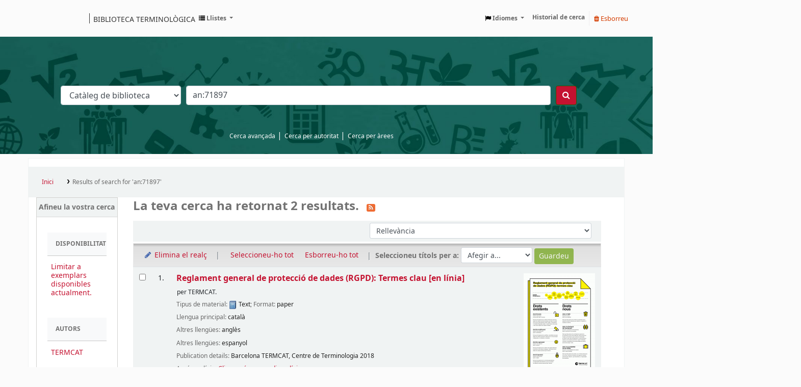

--- FILE ---
content_type: text/html; charset=UTF-8
request_url: https://biblioteca.termcat.cat/cgi-bin/koha/opac-search.pl?q=an:71897
body_size: 15176
content:










 


<!DOCTYPE html>
<!-- TEMPLATE FILE: opac-results.tt -->









<html lang="ca-ES" class="no-js">
<head>

<title>
  Resultats de la cerca de 'an:71897'   &rsaquo; Koha online catàleg </title>


<meta http-equiv="Content-Type" content="text/html; charset=utf-8" />
<meta name="generator" content="Koha 23.0509000" /> <!-- leave this for stats -->
<meta name="viewport" content="width=device-width, initial-scale=1" />
<link rel="stylesheet" type="text/css" href="/opac-tmpl/bootstrap/lib/jquery/responsive.dataTables.min_23.0509000.css">

<link rel="shortcut icon" href="/opac-tmpl/bootstrap/images/favicon.ico" type="image/x-icon" />
<link rel="apple-touch-icon" href="/opac-tmpl/bootstrap/images/favicon.ico" type="image/x-icon" />

 
 
 


 <link href="/opac-tmpl/bootstrap/css/opac_23.0509000.css" type="text/css" rel="stylesheet">




 <link href="/opac-tmpl/bootstrap/css/print_23.0509000.css" media="print" type="text/css" rel="stylesheet">


 <style>/* opac detail */
#bibliodescriptions {
  display: none;
}

/* opac-results */

.title_resp_stmt {
  display: none !important;
}

.bibliocol p {
  padding: 0.1rem !important;
}

.results_summary.availability {
  display: none;
}

fieldset#subtype {
  display: none;
}

fieldset#availability {
  display: none;
}

.searchresults a {
  color: #c41230 !important;
}

#navigation,
#OpacMainUserBlock,
#OpacNavRight {
  margin-top: 1rem;
}

/*OPAC Nav */
#OpacNavBottom h3 {
  text-transform: uppercase;
  font-size: 0.85rem;
  padding: 1rem;
  border-bottom: 1px solid #c8c8c8;
  background-color: #f8f9fa;
}

#OpacNavBottom h3 {
  text-transform: uppercase;
  font-size: 0.85rem;
  padding: 1rem;
  border-bottom: 1px solid #c8c8c8;
  background-color: #f8f9fa;
}

#OpacNavBottom {
  border: 1px solid #c8c8c8;
}

#OpacNavBottom ul li {
  display: block;
  border-bottom: 1px solid #c8c8c8;
}

#OpacNavBottom ul {
  padding: 0;
}

#OpacNavBottom {
  margin-top: 1em;
}

.palabra {
  word-break: break-all;
}
/* OPAC-MAIN */
#login {
  display: none;
}

#moresearches {
  display: flex !important;
  padding-left: 35%;
}

.nav-link.login-link.loginModal-trigger {
  display: none;
}

/* opac-credits */
#footer_medium {
  padding-left: 2.2%;
}

.enlaces {
  color: #fff;
  margin-bottom: 3%;
}

.menu {
  list-style: none;
}

.footer__content-menu--footer li a {
  text-transform: none !important;
  text-style: none !important;
  text-decoration: none !important;
}

#footer_medium {
  text-align: center;
}

/* opacnavright */
#derecha {
  border: 1px solid #c8c8c8;
}

dl,
ol,
ul {
  margin: 0 !important;
}

.navbar {
  display: flex;
  padding: 1rem 0;
}
.navbar a {
  font-size: 12px;
}
.navbar #logo {
  width: 100%;
  flex-shrink: 0;
  background: rgba(0, 0, 0, 0)
    url("https://www.termcat.cat/themes/custom/termcat/logo.svg") no-repeat
    scroll 0;
  padding: 0;
  background-size: 110px;
}
@media (min-width: 48em) {
  .navbar #logo {
    width: 150px;
    background-size: contain;
    min-width: 100px;
    margin-right: 12rem;
    background-size: 100%;
    background-size: 125px;
    margin-right: 12rem;
    display: flex;
    align-items: center;
  }
}
.navbar #logo a {
  display: block;
  height: 0 !important;
  overflow: hidden;
  padding: 40px 0 0;
  text-decoration: none;
  float: left;
  width: 50%;
}
.navbar #logo .internal-link {
  left: 135px;
  position: absolute;
  text-transform: uppercase;
  font-size: 12px;
  padding: 0.1rem;
  border-left: 1px solid #353535;
  height: 20px !important;
  color: #333;
  padding-left: 0.5em;
  margin-top: 0.5rem;
}
@media (min-width: 48em) {
  .navbar #logo .internal-link {
    left: 135px;
    position: absolute;
    text-transform: uppercase;
    font-size: 14px;
    border-left: 1px solid #353535;
    margin-top: 0;
  }
}
#opac-main-search {
  background-image: url("https://orex.es/wp-content/uploads/2022/12/header-koha-scaled.jpg");
  padding: 6rem 33%;
  background-size: cover;
  background-repeat: no-repeat;
  margin: 0 -33%;
}
#opac-main-search form[name="searchform"] {
  padding: 0 4rem;
}
#searchsubmit {
  background-color: #c41230;
}
.row {
  position: relative;
  width: 100%;
}
.navbar {
  flex-wrap: wrap;
}
.navbar-nav {
  margin-right: 0.5rem;
}
div#opaccredits {
  margin: 0 -33%;
  padding: 0 30%;
  background-color: #353535;
}
ul#moresearches {
  text-align: center;
  width: 100%;
  display: block;
  position: absolute;
  top: -3rem;
}
ul#moresearches li:after {
  color: #fff;
}
ul#moresearches a {
  color: #fff;
  font-size: 12px;
}
#OpacNav {
  border: 1px solid #c8c8c8;
}
#OpacNavRight ul {
  padding: 0;
}
#OpacNavRight ul li {
  display: block;
  border-bottom: 1px solid #c8c8c8;
}
#OpacNavRight ul li a {
  color: #c41230;
  display: block;
}
#OpacNavRight ul li a:hover {
  text-decoration: underline;
}
.main h3 {
  text-transform: uppercase;
  font-size: 0.85rem;
  padding: 1rem;
  border-bottom: 1px solid #c8c8c8;
  background-color: #f8f9fa;
}
.main p,
.main li {
  padding: 1rem;
  font-size: 0.75rem;
}
.main a {
  color: #c41230;
}
.main a:hover {
  text-decoration: underline;
}
body {
  overflow-x: hidden;
  color: #353535;
  background-color: #fbfbfb;
}
.visually-hidden {
  display: none;
}
.header__wrapper {
  display: flex;
}
.header__wrapper h1 {
  margin: 0;
  padding: 0;
}
.header__wrapper-heading {
  text-transform: uppercase;
}
.header__wrapper-item {
  padding: 1rem;
}
.footer__home {
  background-color: #353535;
}
.footer__home a {
  color: #fff;
}
.footer__home .footer__region {
  margin-top: 0;
}
@media (min-width: 40em) {
  .footer__home .footer__region {
    margin-top: 5em;
  }
}
.footer__region,
.footer__region--portals {
  margin-top: 3rem;
  padding-top: 2rem;
  padding-bottom: 0;
  background-color: #212121;
  padding: 4%;
}
.footer__region .layout-center,
.footer__region--portals .layout-center {
  padding: 0;
}
@media (min-width: 48em) {
  .footer__region,
  .footer__region--portals {
    padding: 2rem 3rem;
  }
  .footer__region .layout-center,
  .footer__region--portals .layout-center {
    padding-right: 12px;
    padding-left: 12px;
  }
}
.footer__content {
  display: flex;
  flex-wrap: wrap;
}
.footer__content .social-list.top__block {
  display: block;
  order: 1;
  width: 100%;
  margin: 0;
  text-align: center;
}
.footer__content-links--portals {
  width: 100%;
  padding: 1em;
  text-align: center;
}
.footer__content-links--portals a {
  margin-right: 1rem;
  font-size: 0.8rem;
  color: #fff;
  text-transform: uppercase;
  text-decoration: none;
  font-weight: 400;
}
.footer__content-links--portals a:last-child {
  margin: 0;
}
.footer__content-links--portals a:hover {
  text-decoration: underline;
}
@media (min-width: 40em) {
  .footer__content-links--portals {
    width: 55%;
    padding: 0;
    text-align: left;
  }
  .footer__content-links--portals a {
    margin-right: 3rem;
  }
  .footer__content-links--portals a:last-child {
    margin: 0;
  }
}
.footer__content-menu--secondary {
  display: flex;
  align-items: end;
  order: 4;
  width: 100%;
}
@media (min-width: 48em) {
  .footer__content-menu--secondary {
    width: 33.3%;
    order: 3;
  }
}
.footer__content-menu--secondary .menu {
  display: flex;
  flex-wrap: wrap;
  flex-direction: column;
  justify-content: space-between;
  width: 100%;
  text-align: center;
}
@media (min-width: 48em) {
  .footer__content-menu--secondary .menu {
    flex-direction: row;
  }
}
.footer__content-menu--secondary .menu-item {
  padding: 1.5em 0;
  border-bottom: 1px solid #979797;
}
.footer__content-menu--secondary .menu-item:last-child {
  border: 0;
}
@media (min-width: 48em) {
  .footer__content-menu--secondary .menu-item {
    padding: 0;
    border: 0;
  }
}
.footer__content-menu--secondary ul {
  margin: 0;
}
.footer__content-menu--secondary ul.menu a.is-active {
  color: #fff;
}
.footer__content-menu--secondary li a {
  color: #fff;
  font-size: 0.75rem;
  opacity: 0.7;
}
.footer__content-menu--footer {
  order: 3;
  width: 100%;
  margin-top: 2.5em;
}
@media (min-width: 48em) {
  .footer__content-menu--footer {
    width: 33.3%;
    order: 2;
    margin: 0;
  }
}
.footer__content-menu--secondary .menu-item {
  padding: 1.5em 0;
  border-bottom: 1px solid #979797;
}
.footer__content-menu--secondary .menu-item:last-child {
  border: 0;
}
@media (min-width: 48em) {
  .footer__content-menu--secondary .menu-item {
    padding: 0;
    border: 0;
  }
}
.footer__content-menu--footer .menu-item {
  padding: 1.5em 0;
}
.footer__content-menu--footer .menu-item {
  padding: 1.5em 0;
  border-bottom: 1px solid #979797;
}
@media (min-width: 48em) {
  .footer__content-menu--footer .menu-item {
    padding: 0;
    border: 0;
  }
}
@media (min-width: 48em) {
  .footer__content-menu--footer .menu-item:first-child {
    margin-bottom: 1.5em;
  }
}
.footer__content-menu--footer ul {
  margin: 0;
}
.footer__content-menu--footer li a {
  color: #fff;
  font-size: 16px;
  text-transform: uppercase;
  text-decoration: none;
  opacity: 0.7;
}
.footer__content-ubication {
  order: 2;
  margin: auto;
}
@media (min-width: 48em) {
  .footer__content-ubication {
    width: 33.3%;
    order: 4;
  }
}
.footer__content-ubication p {
  margin: 0;
  color: #fff;
  font-size: 16px;
  text-align: center;
}
@media (min-width: 48em) {
  .footer__content-ubication p {
    text-align: right;
  }
}
.footer__content-ubication-text,
.footer__content-ubication-tlf {
  opacity: 0.7;
}
.footer__content-ubication-mail a {
  color: #fff;
  text-decoration: none;
}
.footer__bottom,
.footer__bottom--portals {
  background-color: #353535;
  border-top: 1px solid #979797;
  color: #fff;
}
@media (min-width: 48em) {
  .footer__bottom,
  .footer__bottom--portals {
    border: 0;
    padding: 1.3rem 3rem;
  }
}
.footer__bottom .layout-center,
.footer__bottom--portals .layout-center {
  padding: 0;
}
@media (min-width: 48em) {
  .footer__bottom .layout-center,
  .footer__bottom--portals .layout-center {
    padding-right: 12px;
    padding-left: 12px;
  }
}
.footer__bottom-wrapper {
  display: flex;
  flex-wrap: wrap;
  flex-direction: column;
  justify-content: space-between;
}
@media (min-width: 48em) {
  .footer__bottom-wrapper {
    flex-direction: row;
    padding: 1.5em 0;
  }
}
.footer__bottom-copyright,
.footer__bottom-copyright--portals {
  order: 2;
  padding: 3.5em 0;
  border-top: 1px solid #979797;
  font-size: 0.75rem;
  text-align: center;
  opacity: 0.7;
}
@media (min-width: 48em) {
  .footer__bottom-copyright,
  .footer__bottom-copyright--portals {
    order: 1;
    padding: 0;
    border: 0;
    flex-direction: row;
    text-align: left;
  }
}
.footer__bottom-copyright--portals {
  letter-spacing: 0.88px;
}
.footer__bottom-logo {
  order: 1;
  margin: auto;
  padding: 1em 0;
  opacity: 0.7;
}
@media (min-width: 48em) {
  .footer__bottom-logo {
    order: 2;
    padding: 0;
    margin: unset;
  }
}
@media screen and (-ms-high-contrast: active), (-ms-high-contrast: none) {
  .footer__bottom-logo {
    margin: 0;
  }
}
.footer__bottom-logo img {
  width: 218px;
}
.footer__bottom--portals {
  background-color: #44111a;
}
.social-list {
  padding: 1rem 0;
}
.social-list.top__block {
  display: none;
}
@media (min-width: 40em) {
  .social-list.top__block {
    width: 20%;
    padding-top: 18px;
    display: inline-block;
    text-align: center;
  }
}
@media (min-width: 48em) {
  .social-list.top__block {
    width: 30%;
    padding-top: 17px;
    margin-left: 10px;
    text-align: left;
  }
}
@media (min-width: 75em) {
  .social-list.top__block {
    width: 35%;
    padding-top: 17px;
    margin-left: 10px;
    text-align: left;
  }
}
.social-list__item {
  display: inline-block;
  width: 22px;
  height: 21px;
  margin-right: 0.5rem;
  overflow: hidden;
  text-align: center;
}
.social-list__item--portals {
  position: relative;
  margin-right: 1.25rem;
}
.social-list__item--portals:last-child {
  margin: 0;
}
.social-list__link {
  display: block;
  vertical-align: middle;
}
.social-list__link--portals {
  opacity: 1;
  transition: opacity 0.2s;
}
.social-list__link--portals:hover {
  opacity: 0.7;
  transition: opacity 0.2s;
}
.social-list__text {
  text-indent: -1000px;
  font-size: 1px;
}
.social-list__img {
  display: block;
  max-width: 20px;
  max-height: 20px;
}
.social-list__img--portals {
  position: relative;
  top: 0.3rem;
}
@media screen and (-ms-high-contrast: active), (-ms-high-contrast: none) {
  .social-list__img--portals {
    height: 24px;
    width: 24px;
  }
}
.social-list--service {
  padding: 0.3em;
  box-shadow: 0 0 5px 0 rgba(0, 0, 0, 0.1);
  border-radius: 5px;
  background: #fff;
  display: none;
  position: absolute;
  top: 30px;
  right: 45px;
  z-index: 2;
  max-height: 48px;
}
.social-list--service__item {
  position: relative;
  display: inline-block;
  width: 32px;
  height: 32px;
  border-radius: 100%;
  margin-right: 0.5rem;
  overflow: hidden;
}
.social-list--service__item:last-child {
  margin-right: 0;
}
.social-list--service__facebook {
  background-color: #0267b7;
}
.social-list--service__twitter {
  background-color: #1ec1f1;
}
.social-list--service__copy-link {
  background-color: #ccc;
}
.social-list--service__link {
  position: absolute;
  bottom: 7px;
  right: 6px;
}
.service-results--detail .social-list--service {
  top: -5px;
}
.social-list--portals {
  display: flex;
  order: 2;
  width: 50%;
  padding: 1em;
  border-left: 1px solid #000;
}
@media (min-width: 48em) {
  .social-list--portals {
    margin-right: 3.5em;
    width: auto;
    padding: 0;
    border: 0;
  }
}

.btn.btn-link.btn-sm.hold {
  display: none;
}
</style>



 <link href="https://biblioteca.termcat.cat/cgi-bin/koha/opac-search.pl?format=opensearchdescription" rel="search" title="Cerca " type="application/opensearchdescription+xml">
 <link rel="unapi-server" type="application/xml" title="unAPI" href="https://biblioteca.termcat.cat/cgi-bin/koha/unapi" />


<script>
    var Koha = {};
    function _(s) { return s } // dummy function for gettext
    const is_logged_in = false
</script>

 <script src="/opac-tmpl/bootstrap/ca-ES/js/locale_data_23.0509000.js"></script>

<script src="/opac-tmpl/bootstrap/js/Gettext_23.0509000.js"></script>
<script src="/opac-tmpl/bootstrap/js/i18n_23.0509000.js"></script>

<link type="text/css" href="/opac-tmpl/lib/font-awesome/css/font-awesome.min_23.0509000.css" rel="stylesheet">










         










<link id='flipster-css' href='/api/v1/contrib/coverflow/static/jquery-flipster/jquery.flipster.min.css' type='text/css' rel='stylesheet' />
<style>
    /* CSS for Koha CoverFlow Plugin 
       This CSS was added automatically by installing the CoverFlow plugin
       Please do not modify */
    .coverflow {
        height:160px;
        margin-left:25px;
        width:850px;
    }

    .coverflow img,.coverflow .item {
        -moz-border-radius:10px;
        -moz-box-shadow:0 5px 5px #777;
        -o-border-radius:10px;
        -webkit-border-radius:10px;
        -webkit-box-shadow:0 5px 5px #777;
        border-radius:10px;
        box-shadow:0 5px 5px #777;
        height:100%;
        width:100%;
    }

    .itemTitle {
        padding-top:30px;
    }

    .coverflow .selectedItem {
        -moz-box-shadow:0 4px 10px #0071BC;
        -webkit-box-shadow:0 4px 10px #0071BC;
        border:1px solid #0071BC;
        box-shadow:0 4px 10px #0071BC;
    }
    /* End of CSS for Koha CoverFlow Plugin */
</style>
    


<link href="https://biblioteca.termcat.cat/cgi-bin/koha/opac-search.pl?q=ccl=an%3A71897&count=50&sort_by=acqdate_dsc&format=rss" rel="alternate" title=" Cercar canal RSS" type="application/rss+xml" />
</head>





 


 




 

<body ID="results" class="branch-default scrollto" >

















         















<button id="scrolltocontent">Ves al contingut principal</button>
<div id="wrapper">
 <div id="header-region" class="noprint">
 <nav class="navbar navbar-expand">
 <div id="logo">
 <a class="navbar-brand" href="/cgi-bin/koha/opac-main.pl">
  Catàleg  </a>
 </div>
 
 <ul id="cart-list-nav" class="navbar-nav">
 
 <li class="divider-vertical"></li>
 
 <li class="nav-item dropdown">
 <a aria-expanded="false" aria-haspopup="true" aria-label="Show dropdown with detailed list information" class="nav-link dropdown-toggle" data-toggle="dropdown" href="/cgi-bin/koha/opac-shelves.pl" id="listsmenu" role="button" title="Mostrar llistes"><i class="fa fa-list fa-icon-black" aria-hidden="true"></i> <span class="listslabel">Llistes</span>
 </a>
 <div aria-labelledby="listsmenu" role="menu" class="dropdown-menu">
 
 <a class="dropdown-item" href="/cgi-bin/koha/opac-shelves.pl?op=list&amp;public=1" tabindex="-1" role="menuitem"><strong>Llistes públiques</strong></a>
 
 
 <a class="dropdown-item" href="/cgi-bin/koha/opac-shelves.pl?op=view&amp;shelfnumber=65&amp;sortfield=title" tabindex="-1" role="menuitem">Zoologia</a>
 
 
 
 <a class="dropdown-item" href="/cgi-bin/koha/opac-shelves.pl?op=view&amp;shelfnumber=58&amp;sortfield=title" tabindex="-1" role="menuitem">Ramaderia</a>
 
 
 
 <a class="dropdown-item" href="/cgi-bin/koha/opac-shelves.pl?op=view&amp;shelfnumber=27&amp;sortfield=title" tabindex="-1" role="menuitem">Dret</a>
 
 
 
 <a class="dropdown-item" href="/cgi-bin/koha/opac-shelves.pl?op=view&amp;shelfnumber=19&amp;sortfield=title" tabindex="-1" role="menuitem">Ciències de la salut</a>
 
 
 
 <a class="dropdown-item" href="/cgi-bin/koha/opac-shelves.pl?op=view&amp;shelfnumber=51&amp;sortfield=title" tabindex="-1" role="menuitem">Pedagogia. Ensenyament</a>
 
 
 
 <a class="dropdown-item" href="/cgi-bin/koha/opac-shelves.pl?op=view&amp;shelfnumber=63&amp;sortfield=title" tabindex="-1" role="menuitem">Turisme</a>
 
 
 
 <a class="dropdown-item" href="/cgi-bin/koha/opac-shelves.pl?op=view&amp;shelfnumber=28&amp;sortfield=title" tabindex="-1" role="menuitem">Economia. Empresa</a>
 
 
 
 <a class="dropdown-item" href="/cgi-bin/koha/opac-shelves.pl?op=view&amp;shelfnumber=45&amp;sortfield=title" tabindex="-1" role="menuitem">Indumentària. Confecció</a>
 
 
 
 <a class="dropdown-item" href="/cgi-bin/koha/opac-shelves.pl?op=view&amp;shelfnumber=60&amp;sortfield=title" tabindex="-1" role="menuitem">Tecnologies de la informació i la comunicació (TIC)</a>
 
 
 
 <a class="dropdown-item" href="/cgi-bin/koha/opac-shelves.pl?op=view&amp;shelfnumber=50&amp;sortfield=title" tabindex="-1" role="menuitem">Medi ambient</a>
 
 
 
 <a class="dropdown-item listmenulink" href="/cgi-bin/koha/opac-shelves.pl?op=list&amp;public=1" tabindex="-1" role="menuitem">View all</a>
 
 
 
 <div class="dropdown-divider"></div>
 
 
 <a class="dropdown-item" href="/cgi-bin/koha/opac-shelves.pl?op=list&amp;public=0" tabindex="-1" role="menuitem"><strong>Les vostres llistes</strong></a>
 
 <a class="dropdown-item" href="/cgi-bin/koha/opac-shelves.pl?op=add_form" tabindex="-1" role="menuitem">Inicieu sessió per crear les vostres llistes</a>
 
 
 </div> <!-- / .dropdown-menu -->
 </li> <!-- / .nav-item.dropdown -->
 
 </ul> <!-- / .navbar-nav -->

 
 
 

 <div id="header_langmenu">
 <ul class="navbar-nav">
 <li class="dropdown">
 <a aria-expanded="false" aria-haspopup="true" class="nav-link dropdown-toggle" data-toggle="dropdown" href="#" id="langmenu" role="button" title="Canviar idioma"><i class="fa fa-flag fa-icon-black" aria-hidden="true"></i> <span class="langlabel">Idiomes</span> <b class="caret"></b></a>
 <div aria-labelledby="langmenu" role="menu" class="dropdown-menu dropdown-menu-right">
 
 
 
 
 
 <a class="dropdown-item menu-inactive" href="#" tabindex="-1" role="menuitem">
 
 català
 &nbsp;<i class="fa fa-check" aria-hidden="true"></i>
 </a>
 
 
 
 
 
 
 
 
 
 <a class="dropdown-item" href="/cgi-bin/koha/opac-changelanguage.pl?language=es-ES"  tabindex="-1" role="menuitem">
 
 español
 
 </a>
 
 
 
 
 
 
 
 
 
 <a class="dropdown-item" href="/cgi-bin/koha/opac-changelanguage.pl?language=en"  tabindex="-1" role="menuitem">
 
 english
 
 </a>
 
 
 
 
 
 </div> <!-- /# .dropdown-menu -->
 </li> <!-- / .dropdown -->
 </ul> <!-- /.nav.pull-right -->
 </div> <!-- /#header_langmenu -->


 
 <ul id="members" class="navbar-nav">
 <li class="nav-item dropdown">
 
 
 
 <a href="/cgi-bin/koha/opac-user.pl" class="nav-link login-link loginModal-trigger"><i class="fa fa-user fa-icon-black fa-fw" aria-hidden="true"></i> <span class="userlabel">Inicieu sessió al vostre compte</span></a>
 
 
 

 
 </li>
 
 
 <li class="nav-item search_history">
 <a class="nav-link login-link" href="/cgi-bin/koha/opac-search-history.pl" title="Reviseu el vostre historial de cerca">Historial de cerca</a>
 </li>
 <li class="divider-vertical"></li>
 <li class="nav-item">
 <a class="nav-link logout clearsh" href="/cgi-bin/koha/opac-search-history.pl?action=delete" title="Elimineu l'historial de cerca"><i class="fa fa-trash" aria-hidden="true"></i> Esborreu</a>
 </li>
 
 
 </ul>
 
 </nav> <!-- /navbar -->

 

 </div> <!-- / header-region -->

 
 <div class="container-fluid">
 
 <div class="row">
 <div class="col">
 <div id="opac-main-search" class="mastheadsearch">
 
 <form name="searchform" method="get" action="/cgi-bin/koha/opac-search.pl" id="searchform">
 <div class="form-row align-items-center">
 <div class="col-sm-auto order-2 order-sm-2">
 <select name="idx" id="masthead_search" class="form-control">
 
 <option value="">Catàleg de biblioteca</option>
 
 
 <option value="ti">Títol</option>
 
 
 <option value="au">Autor</option>
 
 
 <option value="su">Matèria</option>
 
 
 <option value="nb">ISBN</option>
 
 
 <option value="ns">ISSN</option>
 
 
 <option value="se">Publicacions periòdiques</option>
 
 
 
 <option value="callnum">Signatura topogràfica</option>
 
 
 </select>
 </div> <!-- /.col-sm-auto -->

 <div class="col order-4 order-sm-3">
 
 <input type="text" class="transl1 form-control" id="translControl1" name="q" value="an:71897" /><span id="translControl"></span>
 
 </div> <!-- /.col -->

 
 
 
 
 

 <div class="order-5 col-sm-auto">
 <button aria-label="Cercar" class="btn btn-primary" id="searchsubmit" title="Cercar" type="submit">
 <i class="fa fa-search" aria-hidden="true"></i>
 </button>
 </div>

 </div> <!-- /.form-row -->
 <input type="hidden" name="weight_search" value="1">
 </form>
 
 </div><!-- /#opac-main-search -->
 </div> <!-- /.col -->
 </div> <!-- /.row -->
 

 <div class="row">
 <ul class="nav" id="moresearches">
 <li class="nav-item">
 <a href="/cgi-bin/koha/opac-search.pl">Cerca avançada</a>
 </li>
 
 
 
 <li class="nav-item">
 <a href="/cgi-bin/koha/opac-authorities-home.pl">Cerca per autoritat</a>
 </li>
 
 
 
 
 
 
 
 <!--<li class="nav-item">
 <a id="library_page" href="/cgi-bin/koha/opac-library.pl">
 
 <span>Biblioteca</span>
 
 </a>
 </li>-->
 
 
 <div id="OpacMoreSearches">
 
 <div class="default_item">
 
 <div class="default_body"><a href="http://biblioteca.termcat.cat/cgi-bin/koha/opac-shelves.pl?op=list&amp;public=1">Cerca per &agrave;rees</a></div>
 </div>
 
 </div>
 

 </ul> <!-- /.nav#moresearches -->
 </div> <!-- /.row -->
 </div> <!-- /.container-fluid -->
 

 <!-- Login form hidden by default, used for modal window -->
 <div id="loginModal" class="modal" tabindex="-1" role="dialog" aria-labelledby="modalLoginLabel" aria-hidden="true">
 <div class="modal-dialog">
 <div class="modal-content">
 <div class="modal-header">
 <h2 class="modal-title" id="modalLoginLabel">Inicieu sessió al vostre compte</h2>
 <button aria-label="Tanca" class="closebtn" data-dismiss="modal" type="button">
 <span aria-hidden="true">&times;</span>
 </button>
 </div>
 <form action="/cgi-bin/koha/opac-user.pl" method="post" name="auth" id="modalAuth">
 <input type="hidden" name="has-search-query" id="has-search-query" value="" />
 <div class="modal-body">
 
 
 
 
 
 <input type="hidden" name="koha_login_context" value="opac" />
 <fieldset class="brief">
 <div class="local-login">
 <label for="muserid">Usuari:</label><input type="text" id="muserid" name="userid" autocomplete="off" />
 <label for="mpassword">Contrasenya:</label><input type="password" id="mpassword" name="password" autocomplete="off" />
 <fieldset class="action">
 <input class="btn btn-primary" type="submit" value="Inicieu sessió" />
 </fieldset>
 </div>
 
 
 <div id="forgotpassword-modal" class="forgotpassword">
 <a href="/cgi-bin/koha/opac-password-recovery.pl">Heu oblidat la contrasenya?</a>
 </div>
 
 
 </fieldset>
 
 </div>
 </form> <!-- /#auth -->
 </div> <!-- /.modal-content -->
 </div> <!-- /.modal-dialog -->
 </div> <!-- /#modalAuth -->


 <div class="main">
 <nav id="breadcrumbs" aria-label="Breadcrumb" class="breadcrumbs">
 <ol class="breadcrumb">
 <li class="breadcrumb-item">
 <a href="/cgi-bin/koha/opac-main.pl">Inici</a>
 </li>
 
 
 <li class="breadcrumb-item active">
 
 <a href="#" aria-current="page" title="You searched for 'an:71897'">Results of search for 'an:71897'</a>
 
 </li>
 
 </ol>
 </nav> <!-- /#breadcrumbs -->

 

 <div class="container-fluid">
 <div class="row">
 
 <div class="col-lg-2">
 <div id="facetcontainer">
 <!-- FACETS START -->
 



 <div id="search-facets">
 <h2><a href="#" class="menu-collapse-toggle">Afineu la vostra cerca</a></h2>
 <ul class="menu-collapse">
 
 <li id="availability_facet"><h3 id="facet-availability">Disponibilitat</h3>
 <ul>
 <li>
 
 <a href="/cgi-bin/koha/opac-search.pl?q=ccl=an%3A71897&amp;sort_by=relevance&amp;limit=available">Limitar a exemplars disponibles actualment.</a>
 
 </li>
 </ul>
 
 </li>

 
 
 <li id="au_id">
 <h3 id="facet-authors">Autors</h3>
 
 
 
 
 
 
 
 
 
 <ul>
 
 
 
 
 
 
 
 
 
 
 
 <li>
 
 
 
 <span class="facet-label"><a href="/cgi-bin/koha/opac-search.pl?q=ccl=an%3A71897&amp;sort_by=relevance&amp;count=20&limit=au:TERMCAT" title="TERMCAT">TERMCAT</a></span>
 
 
 </li>
 
 
 </ul>
 </li>
 
 
 
 <li id="itype_id">
 
 
 
 
 
 <h3 id="facet-itemtypes">Tipus d'exemplar</h3>
 
 
 
 
 <ul>
 
 
 
 
 
 
 
 
 
 
 
 <li>
 
 
 
 <span class="facet-label"><a href="/cgi-bin/koha/opac-search.pl?q=ccl=an%3A71897&amp;sort_by=relevance&amp;count=20&limit=itype:MO" title="MO">Monografia</a></span>
 
 
 </li>
 
 
 </ul>
 </li>
 
 
 
 <li id="su-to_id">
 
 
 <h3 id="facet-topics">Matèries</h3>
 
 
 
 
 
 
 
 <ul>
 
 
 
 
 
 
 
 
 
 
 
 <li>
 
 
 
 <span class="facet-label"><a href="/cgi-bin/koha/opac-search.pl?q=ccl=an%3A71897&amp;sort_by=relevance&amp;count=20&limit=su-to:dret%20administratiu" title="dret administratiu">dret administratiu</a></span>
 
 
 </li>
 
 
 
 
 <li>
 
 
 
 <span class="facet-label"><a href="/cgi-bin/koha/opac-search.pl?q=ccl=an%3A71897&amp;sort_by=relevance&amp;count=20&limit=su-to:privacitat" title="privacitat">privacitat</a></span>
 
 
 </li>
 
 
 
 
 <li>
 
 
 
 <span class="facet-label"><a href="/cgi-bin/koha/opac-search.pl?q=ccl=an%3A71897&amp;sort_by=relevance&amp;count=20&limit=su-to:protecci%C3%B3%20de%20dades" title="protecció de dades">protecció de dades</a></span>
 
 
 </li>
 
 
 </ul>
 </li>
 
 
 </ul>
 </div> <!-- / #search-facets -->

 


 <!-- FACETS END -->
 </div>
 </div>
 

 
 <div class="col-lg-10 maincontent">
 

 
 
 <h1 id="numresults">
 La teva cerca ha retornat 2 resultats.<a aria-label="Subscriviu-vos a aquesta cerca" class="btn btn-link rsssearchlink noprint" href="https://biblioteca.termcat.cat/cgi-bin/koha/opac-search.pl?q=ccl=an%3A71897&count=50&sort_by=acqdate_dsc&format=rss">
 <i aria-hidden="true" class="fa fa-rss rsssearchicon" title="Subscriviu-vos a aquesta cerca"></i>
 </a>
 </h1>
 
 
 

 <div id="userresults">
  
 
 
 
 

 <!-- Search Results Table -->
 

 <div class="searchresults">
 <form action="/cgi-bin/koha/opac-search.pl" method="get" name="bookbag_form" id="bookbag_form">
 <legend class="sr-only">Ordena</legend>
 
 
 <input type="hidden" name="q" value="ccl=an:71897"/>
 
 
 

 <div id="floating">
 <div id="toolbar" class="toolbar row align-items-center">
 <div id="top-pages" class="col">
 


 </div>
 
 <div class="sort_by col-sm-auto">
 <label for="sort_by" class="sr-only">Ordeneu per:</label>
 <select id="sort_by" class="resort form-control form-control-sm" name="sort_by">
 <option value="relevance">Rellevància</option>
<optgroup label="Popularitat">
 
 <option value="popularity_dsc">Popularitat (major a menor)</option>
 
 
 <option value="popularity_asc">Popularitat (menor a major)</option>
 
</optgroup>
<optgroup label="Autor">
 
 <option value="author_az">Autor (A-Z)</option>
 
 
 <option value="author_za">Autor (Z-A)</option>
 
</optgroup>
<optgroup label="Signatura topogràfica">
 
 <option value="call_number_asc">Signatura topogràfica (0-9 a A-Z)</option>
 
 
 <option value="call_number_dsc">Signatura topogràfica (Z-A a 9-0)</option>
 
</optgroup>
<optgroup label="Dates">
 
 <option value="pubdate_dsc">Data de publicació/Copyright: de més recent a més antic</option>
 
 
 <option value="pubdate_asc">Data de publicació/Copyright: de més antic a més recent</option>
 
 
 <option value="acqdate_dsc">Data d'adquisició: del més recent al més antic</option>
 
 
 <option value="acqdate_asc">Data d'adquisició: dels més antics als més recents</option>
 
</optgroup>
<optgroup label="Títol">
 
 <option value="title_az">Títol (A-Z)</option>
 
 
 <option value="title_za">Títol (Z-A)</option>
 
</optgroup>

 </select>

 
 </div> <!-- /.sort_by -->
 <div id="sortsubmit" class="sort_by col-auto">
 <input class="btn btn-primary btn-sm clearfix" type="submit" value="Anar" />
 </div> <!-- /.sort_by -->
 
 </div> <!-- / #toolbar -->

 <div class="selections-toolbar toolbar noprint">
 
 <div class="highlight_controls noprint">
 <a href="#" class="btn btn-link btn-sm highlight_toggle" id="highlight_toggle_off"><i class="fa fa-fw fa-pencil" aria-hidden="true"></i> Elimina el realç</a>
 <a href="#" class="btn btn-link btn-sm highlight_toggle" id="highlight_toggle_on"><i class="fa fa-fw fa-pencil" aria-hidden="true"></i> Ressalteu</a>
 </div>
 

 <div class="check_control">
 <!-- checkall, clearall are now needed for placehold -->
 <span class="clearall">
 <a id="CheckAll" class="btn btn-link btn-sm" href="#">Seleccioneu-ho tot</a>
 </span>
 <span class="checkall">
 <a id="CheckNone" class="btn btn-link btn-sm" href="#">Esborreu-ho tot</a>
 </span>
 </div>

 <div class="links">
 
 <span class="selections">Select titles to:</span>
 
 
 <span class="addto">
 <select class="disabled form-control form-control-sm" name="addto" id="addto">
 <option>Afegir a...</option>
 
 
 
 
 
 <option value="newlist">[Llista nova]</option>
 
 </select>
 <input class="btn btn-sm btn-primary" type="submit" value="Guardeu" />
 </span>
 

 
 <button class="btn btn-link btn-sm hold disabled" type="button">
 <i class="fa fa-fw fa-bookmark" aria-hidden="true"></i> Fer reserva </button>
 

 
 </div> <!-- / .links -->
 
 </div> <!-- / .selections-toolbar -->
 </div> <!-- /#floating -->

 <!-- TABLE RESULTS START -->
 <table class="table table-striped">
 <caption class="sr-only">Resultats</caption>

 <!-- Actual Search Results -->
 
 <tr>
 
 
 
 
 <td class="selectcol">
 
 
 <input aria-label="Selecciona el resultat de la cerca: Reglament general de protecció de dades (RGPD): Termes clau " class="cb" id="bib67380" name="biblionumber" type="checkbox" value="67380" /> <label for="bib67380"></label>
 
 
 </td>

 
 <td class="numcol">
 
 1.
 
 </td>

 

 
 <td class="bibliocol">
 
 
 
 <div class="coverimages cover-slides itemtype_MO" data-isbn="" data-imgtitle="Reglament general de protecció de dades (RGPD): Termes clau ">
 <a class="p1" href="/cgi-bin/koha/opac-detail.pl?biblionumber=67380">

 
 <span title="Reglament general de protecció de dades (RGPD): Termes clau " class="67380" id="local-thumbnail1"></span>
 

 

 

 

 

 

 
 </a>

 

 

 </div>
 
 <!-- COinS / Openurl -->
 <span class="Z3988" title="ctx_ver=Z39.88-2004&amp;amp;rft_val_fmt=info%3Aofi%2Ffmt%3Akev%3Amtx%3Abook&amp;amp;rft.genre=book&amp;amp;rft.btitle=Reglament%20general%20de%20protecci%C3%B3%20de%20dades%20%28RGPD%29%3A%20Termes%20clau%20&amp;amp;rft.pub=TERMCAT%2C%20Centre%20de%20Terminologia&amp;amp;rft.date=2018"></span>
 
 <div id="title_summary_67380" class="title_summary">

 

<a href="/cgi-bin/koha/opac-detail.pl?biblionumber=67380" class="title">Reglament general de protecció de dades (RGPD): Termes clau  <span class="title_medium">[en línia] </span><span class="title_resp_stmt">TERMCAT, Centre de Terminologia </span></a><p><span class="byAuthor">per </span><span class="author">TERMCAT.</span></p><span class="results_summary type"><span class="results_material_type"><span class="label">Tipus de material: </span><img src="/opac-tmpl/lib/famfamfam/BK.png" alt="Text" class="materialtype mt_icon_BK"> Text</span><span class="results_format"><span class="label">; Format: </span>
 paper</span><span class="results_contents_literary"></span> </span><span class="results_summary languages"><span class="language"><span class="label">Llengua principal: </span><span class="lang_code-cat">català</span><span class="separator"> </span></span></span><span class="results_summary languages"><span class="language"><span class="label">Altres llengües: </span><span class="lang_code-eng">anglès</span><span class="separator"> </span></span></span><span class="results_summary languages"><span class="language"><span class="label">Altres llengües: </span><span class="lang_code-spa">espanyol</span><span class="separator"> </span></span></span><span class="results_summary publisher"><span class="label">Publication details: </span><span class="publisher_place" property="location">Barcelona</span> <span property="name" class="publisher_name">TERMCAT, Centre de Terminologia</span> <span property="datePublished" class="publisher_date">2018</span></span><span class="results_summary online_resources"><span class="label">Accés en línia: </span><a href="https://www.termcat.cat/ca/recursos/productes-multimedia/proteccio-dades-els-termes-clau">Clica aquí per accedir en línia</a> </span><span class="results_summary availability"><span class="label">Disponibilitat: </span><span class="available reallyavailable"><span class="AvailabilityLabel"><strong>Còpies disponibles per préstec: </strong></span><span class="ItemSummary">1 . </span></span></span>




 

 

 

 
 <div class="results_summary shelves">
 <span class="label">Llistes</span>
 <ul>
 
 <li>
 <a href="/cgi-bin/koha/opac-shelves.pl?op=view&amp;shelfnumber=27">Dret</a>, </li>
 
 <li>
 <a href="/cgi-bin/koha/opac-shelves.pl?op=view&amp;shelfnumber=28">Economia. Empresa</a>, </li>
 
 <li>
 <a href="/cgi-bin/koha/opac-shelves.pl?op=view&amp;shelfnumber=60">Tecnologies de la informació i la comunicació (TIC)</a>.</li>
 
 </ul>
 </div>
 

 

 



 
 <div class="results_summary ratings">
 
 
 <div class="br-wrapper br-theme-fontawesome-stars">
 <div class="br-widget br-readonly">
 
 
 <a href="#"></a>
 
 
 
 <a href="#"></a>
 
 
 
 <a href="#"></a>
 
 
 
 <a href="#"></a>
 
 
 
 <a href="#"></a>
 
 
 </div>
 </div>

 
 <br />
 
 </div> <!-- / .results_summary -->
 

 <div class="actions-menu noprint">
 
 
 
 
 <span class="actions"><a class="btn btn-link btn-sm" href="/cgi-bin/koha/opac-reserve.pl?biblionumber=67380"><i class="fa fa-fw fa-bookmark" aria-hidden="true"></i> Reserva</a></span>
 
 
 
 

 

 
 
 

 

 

 
</div>


 </div>

 </td>
 </tr>
 
 <tr>
 
 
 
 
 <td class="selectcol">
 
 
 <input aria-label="Selecciona el resultat de la cerca: Definicions [de protecció de dades]" class="cb" id="bib68386" name="biblionumber" type="checkbox" value="68386" /> <label for="bib68386"></label>
 
 
 </td>

 
 <td class="numcol">
 
 2.
 
 </td>

 

 
 <td class="bibliocol">
 
 
 
 <div class="coverimages cover-slides itemtype_MO" data-isbn="" data-imgtitle="Definicions [de protecció de dades]">
 <a class="p1" href="/cgi-bin/koha/opac-detail.pl?biblionumber=68386">

 
 <span title="Definicions [de protecció de dades]" class="68386" id="local-thumbnail2"></span>
 

 

 

 

 

 

 
 </a>

 

 

 </div>
 
 <!-- COinS / Openurl -->
 <span class="Z3988" title="ctx_ver=Z39.88-2004&amp;amp;rft_val_fmt=info%3Aofi%2Ffmt%3Akev%3Amtx%3Adc&amp;amp;rft.type=computerProgram&amp;amp;rft.title=Definicions%20%5Bde%20protecci%C3%B3%20de%20dades%5D&amp;amp;rft.pub=Autoritat%20Catalana%20de%20Protecci%C3%B3%20de%20Dades&amp;amp;rft.date=2017"></span>
 
 <div id="title_summary_68386" class="title_summary">

 

<a href="/cgi-bin/koha/opac-detail.pl?biblionumber=68386" class="title">Definicions [de protecció de dades] <span class="title_medium">[en línia] </span></a><p></p><span class="results_summary type"><span class="results_material_type"><span class="label">Tipus de material: </span><img alt="Fitxer informàtic" class="materialtype mt_icon_CF" src="/opac-tmpl/lib/famfamfam/CF.png"> Fitxer informàtic</span><span class="results_format"><span class="label">; Format: </span>
 electrònic </span><span class="results_typeofcomp"></span> </span><span class="results_summary languages"><span class="language"><span class="label">Llengua principal: </span><span class="lang_code-cat">català</span><span class="separator"> </span></span></span><span class="results_summary publisher"><span class="label">Publication details: </span><span class="publisher_place" property="location">Barcelona</span> <span property="name" class="publisher_name">Autoritat Catalana de Protecció de Dades</span> <span property="datePublished" class="publisher_date">2017</span></span><span class="results_summary online_resources"><span class="label">Accés en línia: </span><a href="https://apdcat.gencat.cat/ca/documentacio/preguntes-frequents/glossari/">Clica aquí per accedir en línia</a> </span><span class="results_summary availability"><span class="label">Disponibilitat: </span><span class="available reallyavailable"><span class="AvailabilityLabel"><strong>Còpies disponibles per préstec: </strong></span><span class="ItemSummary">1 . </span></span></span>




 

 

 

 
 <div class="results_summary shelves">
 <span class="label">Llistes</span>
 <ul>
 
 <li>
 <a href="/cgi-bin/koha/opac-shelves.pl?op=view&amp;shelfnumber=27">Dret</a>, </li>
 
 <li>
 <a href="/cgi-bin/koha/opac-shelves.pl?op=view&amp;shelfnumber=60">Tecnologies de la informació i la comunicació (TIC)</a>.</li>
 
 </ul>
 </div>
 

 

 



 
 <div class="results_summary ratings">
 
 
 <div class="br-wrapper br-theme-fontawesome-stars">
 <div class="br-widget br-readonly">
 
 
 <a href="#"></a>
 
 
 
 <a href="#"></a>
 
 
 
 <a href="#"></a>
 
 
 
 <a href="#"></a>
 
 
 
 <a href="#"></a>
 
 
 </div>
 </div>

 
 <br />
 
 </div> <!-- / .results_summary -->
 

 <div class="actions-menu noprint">
 
 
 
 
 <span class="actions"><a class="btn btn-link btn-sm" href="/cgi-bin/koha/opac-reserve.pl?biblionumber=68386"><i class="fa fa-fw fa-bookmark" aria-hidden="true"></i> Reserva</a></span>
 
 
 
 

 

 
 
 

 

 

 
</div>


 </div>

 </td>
 </tr>
 
 </table>
 </form> <!-- / #bookbag_form -->

 <form id="hold_form" name="hold_form" method="get" action="/cgi-bin/koha/opac-reserve.pl">
 <legend class="sr-only">Pàgines</legend>
 <!-- The value will be set by holdBiblioNums() in basket.js -->
 <input id="hold_form_biblios" type="hidden" name="biblionumbers" value=""/>
 </form>
 </div> <!-- / .searchresults -->

 <div id="bottom-pages">

</div>

 

 
 
 </div> <!-- / #userresults -->
 </div> <!-- /.span10/12 -->
 </div> <!-- / .row -->
 </div> <!-- / .container-fluid -->
 </div><!-- / .main -->















         










 
 
 <div class="container-fluid">
 <div class="row">
 <div class="col">
 
 
 <div id="opaccredits">
 
 <div class="default_item">
 
 <div class="default_body"><div class="footer__home">
<div class="footer__region">
<div class="footer__content layout-center">
<div class="social-list top__block">

  <div class="social-list__item social-list__twitter">
    <a class="social-list__link" href="https://twitter.com/termcat" target="_blank" rel="noopener">
        <!-- Reemplazo del SVG con una imagen -->
        <img src="https://orex.es/wp-content/uploads/2024/05/logo-X-blanc.png" width="18" height="18" class="social-list__img" alt="Twitter">
        <span class="social-list__text hidden">Twitter</span>
    </a>
</div>
  
  
<div class="social-list__item social-list__instagram"><a class="social-list__link" href="https://instagram.com/term_cat?igshid=YmMyMTA2M2Y=" target="_blank" rel="noopener"> <svg class="social-list__img" xmlns="http://www.w3.org/2000/svg" viewbox="0 0 24 24" width="20" height="20"> 
<title>Instagram</title>
<path fill="#FFF" d="M8 3a5 5 0 0 0-5 5v8a5 5 0 0 0 5 5h8a5 5 0 0 0 5-5V8a5 5 0 0 0-5-5H8zm10 2a1 1 0 1 1 0 2 1 1 0 0 1 0-2zm-6 2a5 5 0 1 1-.001 10.001A5 5 0 0 1 12 7zm0 2a3 3 0 0 0-3 3 3 3 0 0 0 3 3 3 3 0 0 0 3-3 3 3 0 0 0-3-3z"></path> </svg> <span class="social-list__text hidden">Instagram</span> </a></div>
<div class="social-list__item social-list__facebook"><a class="social-list__link" href="https://www.facebook.com/Termcat" target="_blank" rel="noopener"> <svg class="social-list__img" xmlns="http://www.w3.org/2000/svg" width="20" height="20" viewbox="0 0 20 20"> 
<title>Facebook</title>
<path fill="#FFF" d="M14.1,1.3v2.8c0,0-2.1-0.2-2.6,0.6c-0.3,0.4-0.1,1.7-0.1,2.6h2.8c-0.2,1.1-0.4,1.8-0.6,2.7h-2.2v8.7H7.5 c0-2.7,0-5.8,0-8.7H5.9V7.3h1.6c0.1-2,0.1-4,1.1-5C9.7,1.1,10.8,1.3,14.1,1.3z"></path> </svg> <span class="social-list__text hidden">Facebook</span> </a></div>
<div class="social-list__item social-list__youtube"><a class="social-list__link" href="http://www.youtube.com/user/mediatermcat/featured" target="_blank" rel="noopener"> <svg class="social-list__img" xmlns="http://www.w3.org/2000/svg" width="20" height="20" viewbox="0 0 20 20"> 
<title>Youtube</title>
<path fill="#FFF" d="M17.4,5.5C17.9,5.9,18.1,7,18.1,7s0.2,1.2,0.2,2.5v1.2c0,1.2-0.2,2.5-0.2,2.5s-0.2,1.1-0.7,1.5 c-0.6,0.6-1.2,0.6-1.6,0.7h-0.1c-2.3,0.2-5.8,0.2-5.8,0.2s-4.3,0-5.6-0.2c-0.1,0-0.1,0-0.2,0c-0.4,0-1.1-0.1-1.7-0.6 c-0.5-0.4-0.7-1.5-0.7-1.5s-0.1-1.4-0.1-2.6V9.4c0-1.2,0.2-2.5,0.2-2.5s0.2-1,0.7-1.4c0.6-0.6,1.2-0.6,1.6-0.7h0.1 C6.6,4.7,10,4.7,10,4.7s3.5,0,5.8,0.2h0.1C16.2,4.9,16.8,4.9,17.4,5.5z M8.4,7.9v4.2l4.5-2.1L8.4,7.9z"></path> </svg> <span class="social-list__text hidden">Youtube</span> </a></div>
<div class="social-list__item social-list__slideshare"><a class="social-list__link" href="http://es.slideshare.net/mediatermcat" target="_blank" rel="noopener"> <svg class="social-list__img" xmlns="http://www.w3.org/2000/svg" viewbox="0 0 50 50" width="20" height="20"> 
<title>Slideshare</title>
<path fill="#FFF" d="M10 3C7.25 3 5 5.25 5 8v13.688c-.469-.442-.855-.82-1.05-1.016l-.114-.117c-.184-.172-.547-.266-.777-.266C2.367 20.29 2 20.645 2 21c.004.824.313 1.46.383 1.625 1.023 2.496 5.57 7.332 9.023 8.625-1.047 2.094-1.047 7.32-1.047 7.32 0 4.485 3.368 8.211 7.97 8.367h1.495c2.301-.156 4.14-1.996 4.13-4.296v-8.746c.421.18 1.19.363 2.093.437v8.465a4.143 4.143 0 0 0 4.14 4.14h1.586c4.559 0 7.868-3.69 7.868-8.367 0 0 0-5.226-1.047-7.32 3.172-1.328 7.531-5.715 8.968-8.36.09-.163.438-1.07.438-2.09a.879.879 0 0 0-.918-.823c-.484 0-.816.43-.816.43-.227.226-.68.687-1.266 1.23V8c0-2.75-2.25-5-5-5Zm0 2h30c1.668 0 3 1.332 3 3v15.313c-2.371 1.816-5.762 3.753-9.637 3.753h-4.629c-1.52 0-2.687 1.29-2.687 2.692v.824c-.922-.508-1.965-1.387-3.14-2.781 0 0-.458-.735-1.704-.735h-4.566c-3.95 0-7.325-1.921-9.637-3.687V8c0-1.668 1.332-3 3-3Zm7.5 9c-3.04 0-5.5 2.46-5.5 5.5s2.46 5.5 5.5 5.5 5.5-2.46 5.5-5.5-2.46-5.5-5.5-5.5Zm15 0c-3.04 0-5.5 2.46-5.5 5.5s2.46 5.5 5.5 5.5 5.5-2.46 5.5-5.5-2.46-5.5-5.5-5.5Z"></path> </svg> <span class="social-list__text hidden">Slideshare</span> </a></div>
<div class="social-list__item social-list__tagpacker"><a class="social-list__link" href="https://tagpacker.com/user/termcat" target="_blank" rel="noopener"> <svg class="social-list__img" xmlns="http://www.w3.org/2000/svg" width="20" height="20" viewbox="0 0 20 20"> 
<title>Tagpacker</title>
<path fill="#FFF" d="M3.1,5h13.8v3.3h-4.3v4.3c-1.8,1-2.7,1.6-2.7,1.6s-0.8-0.6-2.5-1.6V8.3H3.1V5z M3.1,10.1h2.5v3.8l4.3,2.4 l4.3-2.4v-3.8h2.6v4.6L10,18.6l-6.9-3.9V10.1z"></path> </svg> <span class="social-list__text hidden">Tagpacker</span> </a></div>
</div>

  
<nav role="navigation" aria-labelledby="block-footer-menu-menu" id="block-footer-menu" class="footer__content-menu--footer">
<h2 class="visually-hidden" id="block-footer-menu-menu">ENLLA&Ccedil;OS</h2>
  
<ul class="menu">

  <li class="menu-item"><a href="#">Enllaços</a></li>
  <li class="menu-item"><a href="https://www.termcat.cat/ca/cercaterm">Cercaterm</a></li>
<li class="menu-item"><a href="https://www.termcat.cat/ca/neoloteca">Neoloteca</a></li>
<li class="menu-item"><a href="https://www.termcat.cat/ca/diccionaris-en-linia">Diccionaris en L&iacute;nia</a></li>
<li class="menu-item"><a href="https://www.termcat.cat/ca/recursos/productes-multimedia">Materials gr&agrave;fics i multim&egrave;dia</a></li>
</ul>
</nav><nav role="navigation" aria-labelledby="block-footer-menu-secondary-menu" id="block-footer-menu-secondary" class="footer__content-menu--secondary">
<h2 class="visually-hidden" id="block-footer-menu-secondary-menu">Secundari</h2>
<ul class="menu"></ul>
</nav>
<div class="footer__content-ubication">
<p class="footer__content-ubication-text"><span>Mallorca, 272, 1r - 08037 Barcelona</span></p>
<p class="footer__content-ubication-tlf"><span>Tel +34 93 452 61 61</span></p>
<p class="footer__content-ubication-mail"><a href="mailto:informacio@termcat.cat">informacio@termcat.cat</a></p>
</div>
</div>
</div>
<div id="footer_medium" span=""><a href="https://www.termcat.cat/ca/declaracio-daccessibilitat">Accessibilitat | </a><span><a href="https://www.termcat.cat/ca/nota-legal">Nota legal | </a></span><span><a href="https://www.termcat.cat/ca/contacte">Contacte </a></span></div>
<div class="footer__bottom">
<div class="footer__bottom-wrapper layout-center">
<div class="footer__bottom-copyright"><span>&copy; TERMCAT, Centre de Terminologia 2023</span></div>
<div class="footer__bottom-logo"><a href="http://cultura.gencat.cat/"><img src="https://www.termcat.cat/themes/custom/termcat/components/components/footer/generalitat-logo.svg" alt="Logotype from generalitat" typeof="foaf:Image" /></a></div>
</div>
</div>
</div></div>
 </div>
 
 </div>
 

 </div>
 </div>
 </div>
 

 
 <div class="container-fluid">
 <div class="row">
 <div class="col">
 <div id="report-koha-url">
 <div class="row justify-content-between">
 
 
 <div class="col">
 <div id="koha_url" class="clearfix noprint">
 <p>Implantat amb 
 <a class="koha_url" rel="nofollow" href="http://koha-community.org">Koha</a>
 </p>
 </div> <!-- /#koha_url -->
 </div> <!-- /.col -->
 
 </div> <!-- /.row.justify-content-between -->
 </div> <!-- /#report-koha-url -->
 </div> <!-- /.col -->
 </div> <!-- /.row -->
 </div> <!-- /.container-fluid -->
 
 </div> <!-- / #wrapper in masthead.inc -->

 


<!-- JavaScript includes -->
<script src="/opac-tmpl/lib/jquery/jquery-3.6.0.min_23.0509000.js"></script>
<script src="/opac-tmpl/lib/jquery/jquery-migrate-3.3.2.min_23.0509000.js"></script>
<script src="/opac-tmpl/lib/bootstrap/js/bootstrap.bundle.min_23.0509000.js"></script>
<script src="/opac-tmpl/lib/fontfaceobserver.min_23.0509000.js"></script>
<script src="/opac-tmpl/lib/enquire.min_23.0509000.js"></script>
<script>
    let logged_in_user_id = "";
</script>
<script src="/opac-tmpl/bootstrap/js/global_23.0509000.js"></script>


<script>

    var MSG_CONFIRM_AGAIN = _("Avís: aquest canvi no es pot desfer. Si us plau, confirmeu un cop més")
    var MSG_DELETE_SEARCH_HISTORY = _("Esteu segurs que voleu eliminar el vostre historial de cerques?");
    var MSG_NO_SUGGESTION_SELECTED = _("No s'ha seleccionat cap suggeriment");
    var MSG_SEARCHING = _("Cercant %s...");
    var MSG_ERROR_SEARCHING_COLLECTION = _("S'ha produït un error en cercar la col·lecció %s");
    var MSG_NO_RESULTS_FOUND_IN_COLLECTION = _("No s'han trobat resultats a la col·lecció %s de la Biblioteca.");
    var MSG_RESULTS_FOUND_IN_COLLECTION = _("S'han trobat %s resultats de la col·lecció %s a la biblioteca");
    var MSG_BY = _("per");
    var MSG_TYPE = _("Tipus");
    var MSG_NEXT = _("Següent");
    var MSG_PREVIOUS = _("Anterior");
    var MSG_CHECKOUTS = _("Préstecs");
    var MSG_NO_CHECKOUTS = _("Sense préstecs");
    var MSG_CHECK_OUT = _("Prestar");
    var MSG_CHECK_OUT_CONFIRM = _("Estàs segur/a que vols prestar aquest exemplar?");
    var MSG_CHECKED_OUT_UNTIL = _("Prestat fins al %s");
    var MSG_CHECK_IN = _("Retornar");
    var MSG_CHECK_IN_CONFIRM = _("Estàs segur/a que vols retornar aquest exemplar?");
    var MSG_NO_CHECKOUTS = _("Sense préstecs");
    var MSG_DOWNLOAD = _("Descarregueu");
    var MSG_HOLDS = _("Reserves");
    var MSG_NO_HOLDS = _("Sense reserves");
    var MSG_PLACE_HOLD = _("Reserva");
    var MSG_CANCEL_HOLD = _("Cancel·lar");
    var MSG_CANCEL_HOLD_CONFIRM = _("Esteu segurs que voleu cancel·lar aquesta reserva?");
    var MSG_ON_HOLD = _("Reservat");

    
    
    
        var query_desc = "an:71897";
        var querystring = "an:71897";
        var query_cgi = "q=ccl=an%3A71897";
    

    
    $(".print-large").on("click",function(){
        window.print();
        return false;
    });
    $(".addtoshelf").on("click",function(e){
        e.preventDefault();
        Dopop( this.href );
    });
    $("body").on("click", ".addtocart", function(e){
        e.preventDefault();
        var biblionumber = $(this).data("biblionumber");
        addRecord( biblionumber );
    });
    $("body").on("click", ".cartRemove", function(e){
        e.preventDefault();
        var biblionumber = $(this).data("biblionumber");
        delSingleRecord( biblionumber );
    });
    $(".clearsh").on("click", function(){
        return confirmDelete(MSG_DELETE_SEARCH_HISTORY);
    });

</script>


 <script src="/opac-tmpl/bootstrap/js/basket_23.0509000.js"></script>







 <script src="/opac-tmpl/bootstrap/js/localcovers_23.0509000.js"></script>
 <script>

    var NO_LOCAL_JACKET = _("No hi ha caràtula disponible");

    </script>






<script src="/opac-tmpl/lib/js-cookie/js.cookie-3.0.1.min_23.0509000.js"></script>
<script>
$(document).ready(function() {
    if($('#searchsubmit').length) {
        $(document).on("click", '#searchsubmit', function(e) {
            Cookies.remove("form_serialized", { path: '/'});
            Cookies.remove("form_serialized_limits", { path: '/'});
            Cookies.remove("search_path_code", { path: '/'});
        });
    }
});
</script>

 
 
 <script src="/opac-tmpl/bootstrap/js/authtoresults_23.0509000.js"></script>
 <script src="/opac-tmpl/lib/hc-sticky_23.0509000.js"></script>
 
 <script src="/opac-tmpl/lib/jquery/plugins/jquery.highlight-5_23.0509000.js"></script>
 
 
 
 <script>
        
            function holdMultiple() {
                var checkedBiblioNums = ""; // Separated by "/"
                var checkedCount = 0;
                if(document.bookbag_form.biblionumber.length > 0) {
                    for (var i=0; i < document.bookbag_form.biblionumber.length; i++) {
                        if (document.bookbag_form.biblionumber[i].checked) {
                            checkedBiblioNums += (document.bookbag_form.biblionumber[i].value + "/");
                            checkedCount++;
                        }
                    }
                }

                if (checkedCount > 0) {
                    holdBiblioNums(checkedBiblioNums);
                } else {
                    alert( _("No item was selected") );
                }
            }

            function holdBiblioNums(numList) {
                // numList: biblio numbers separated by "/"
                $("#hold_form_biblios").attr("value", numList);
                $("#hold_form").submit();
            }
        

        


        function enableCheckboxActions(){
            // Enable/disable controls if checkboxes are checked
            var checkedBoxes = $(".cb:checked");
            var controls = $(".selections-toolbar .links a, .selections-toolbar .links input, .selections-toolbar .links select, .selections-toolbar .links label, .selections-toolbar .links button");
            if ($(checkedBoxes).size()) {
                $(".selections").html(_("Amb els títols seleccionats: "));
                $(controls).removeClass("disabled");
            } else {
                $(".selections").html(_("Seleccioneu títols per a: "));
                $(controls).addClass("disabled");
            }
        }

        
            var q_array = new Array();  // holds search terms if available

            function highlightOff() {
                $("td").removeHighlight();
                $(".highlight_toggle").toggle();
            }
            function highlightOn() {
                var x;
                for (x in q_array) {
                    q_array[x] = q_array[x].replace(/\w*:([\w])/, "$1");
                    q_array[x] = q_array[x].toLowerCase();
                    var myStopwords = "and|or|not".toLowerCase().split('|');
                    if ( (q_array[x].length > 0) && ($.inArray(q_array[x], myStopwords) == -1) ) {
                        $(".title").highlight(q_array[x]);
                        $(".author").highlight(q_array[x]);
                        $(".results_summary").highlight(q_array[x]);
                    }
                }
                $(".highlight_toggle").toggle();
            }
        

        $(document).ready(function(){

            $(".moretoggle").click(function(e){
                e.preventDefault();
                $(this).siblings(".collapsible-facet").toggle();
                $(this).siblings(".moretoggle").toggle();
                $(this).toggle();
            });

            
                $('a.title').each(function() {
                    $(this).attr("href", $(this).attr("href") + "&query_desc=an%3A71897");
                });
            

            $(".cb").click(function(){
                enableCheckboxActions();
            });
            enableCheckboxActions();

            $(".br-readonly a").on("click", function(e){
                e.preventDefault();
            });

            $('.resort').change(function() {
                $('#bookbag_form').submit();
            });

            $('#results_per_page').change(function() {
                $('#bookbag_form').submit();
            });

            
                
                    $("#addto").on("change",function(){
                        cartList();
                    });
                    $(".addto").find("input:submit").click(function(){
                        cartList();
                        return false;
                    });
                
            

            function cartList(){
                addtoOption = $("#addto").find("option:selected");
                addtoval = addtoOption.val();
                if(addtoval == "addtolist"){
                    var shelfnumber = addtoOption.attr("id").replace("s","");
                    if (vShelfAdd()) {
                        Dopop('/cgi-bin/koha/opac-addbybiblionumber.pl?selectedshelf='+shelfnumber+'&' + vShelfAdd());
                    }
                    return false;
                } else if(addtoval == "newlist"){
                    
                        alert(_("Us heu d'autenticar per crear o afegir a les llistes"));
                    
                    return false;
                } else if(addtoval == "morelists"){
                    
                        alert(_("Us heu d'autenticar per crear o afegir a les llistes"));
                    
                    return false;
                }
                if(addtoval == "addtocart" || $("#addto").attr("class") == "addtocart"){
                    addMultiple();
                    return false;
                }
            }
            $("#CheckAll").on("click",function(e){
                e.preventDefault();
                $(".cb").prop("checked", true);
                enableCheckboxActions();
            });
            $("#CheckNone").on("click",function(e){
                e.preventDefault();
                $(".cb").prop("checked", false);
                enableCheckboxActions();
            });

            $(".hold").on("click", function(e){
                e.preventDefault();
                holdMultiple();
            });

            
                
                    q_array = query_desc.split(" ");
                    // ensure that we don't have "" at the end of the array, which can
                    // break the highlighter
                    while (q_array.length > 0 && q_array[q_array.length-1] == "") {
                        q_array = q_array.splice(0,-1);
                    }
                    highlightOn();
                    $("#highlight_toggle_on" ).hide().click(function(e) {
                        e.preventDefault();
                        highlightOn();
                    });
                    $("#highlight_toggle_off").show().click(function(e) {
                        e.preventDefault();
                        highlightOff();
                    });
                
                
                
            

            

            
            KOHA.LocalCover.GetCoverFromBibnumber(false);
            
            

            

            $("input.newtag").on('keydown', function(e){
                if (e.keyCode == 13) { e.preventDefault(); }
            });

            Sticky = $("#floating");
            Sticky.hcSticky({
                stickTo: ".searchresults",
                stickyClass: "floating"
            });

        });
    </script>


 <script>
        (function(w,d,s,l,i){w[l]=w[l]||[];w[l].push({'gtm.start':
new Date().getTime(),event:'gtm.js'});var f=d.getElementsByTagName(s)[0],
j=d.createElement(s),dl=l!='dataLayer'?'&l='+l:'';j.async=true;j.src=
'https://www.googletagmanager.com/gtm.js?id='+i+dl;f.parentNode.insertBefore(j,f);
})(window,document,'script','dataLayer','GTM-M7TH8CLR');

$(function(){
    $('#logo > a').attr("href", "https://www.termcat.cat");
    $('#logo').append('<a class="internal-link" href="https://biblioteca.termcat.cat">Biblioteca terminològica</a>')
})

$(document).ready(function() {
    // Solo aplica los cambios dentro de los divs con clase 'search-term-input'
    $(".search-term-input").each(function() {
        var $div = $(this); // El div actual con clase 'search-term-input'
        var lang = $('html').attr('lang');

        // Aplicar cambios solo si el idioma de la página es 'ca-ES'
        if (lang === 'ca-ES') {
            // Cambia el texto de opciones específicas y añade nuevas opciones dentro de este div
            $div.find("option[value='se']").text('Col·lecció');
            $div.find("option[value='kw']").each(function() { $(this).text('Catàleg de biblioteca'); });
            
            // Nota: Considera el momento de la adición de nuevas opciones respecto al cambio de texto de 'se'.
            $div.find("option[value='se']").after('<option value="pl">Lloc de publicació</option><option value="publisher">Editor</option>');
        }

        // Oculta opciones con '&nbsp;' y valores específicos dentro de este div
        $div.find("option").filter(function() {
            return $(this).html().indexOf('&nbsp;') > -1;
        }).hide();

        $div.find("option[value='se,wrdl'], option[value='nt'], option[value='curriculum'], option[value='ident'], option[value='bc']").hide();

        // Reorganiza opciones específicas dentro del select de este div
        var $select = $div.find("select");
        
        // Encuentra y almacena las opciones relevantes para reubicarlas
        var su_wrdl = $select.find("option[value='su,wrdl']").remove();
        var callnum = $select.find("option[value='callnum']").remove();

        // Reinserta 'su,wrdl' después de 'au,wrdl'
        $select.find("option[value='au,wrdl']").after(su_wrdl);
        
        // Añade 'ISBN' y 'ISSN' después de 'su,wrdl'
        $select.find("option[value='su,wrdl']").after('<option value="ns">ISSN</option><option value="se">Col·lecció</option>');

        // Añade 'callnum' al final del select
        $select.append(callnum);
    });
});

$(document).ready(function(){ 
$("#masthead_search option[value='callnum']").remove();
});

$(document).ready(function(){
    // Ocultar elementos que contienen el enlace opac-reserve.pl
    $('a[href*="opac-reserve.pl"]').parent().hide();
});

    </script>



        <script src="/api/v1/contrib/coverflow/static/jquery-flipster/jquery.flipster.min.js"></script>
        <script>$(document).ready(function(){$('#coverflow').load("/api/v1/contrib/coverflow/reports/7",function(){$('.koha-coverflow img').on("load",function(){if(this.naturalHeight==1){$(this).attr("src","https://raw.githubusercontent.com/bywatersolutions/web-assets/master/NoImage.png");}});var opt={'items':'.item','minfactor':15,'distribution':1.5,'scalethreshold':0,'staticbelowthreshold':false,'titleclass':'itemTitle','selectedclass':'selectedItem','scrollactive':true,'step':{'limit':4,'width':10,'scale':true}};$('#coverflow').flipster({autoplay:'4000',buttons:'1',loop:'1',});});});
</script>
    
</body>
</html>


